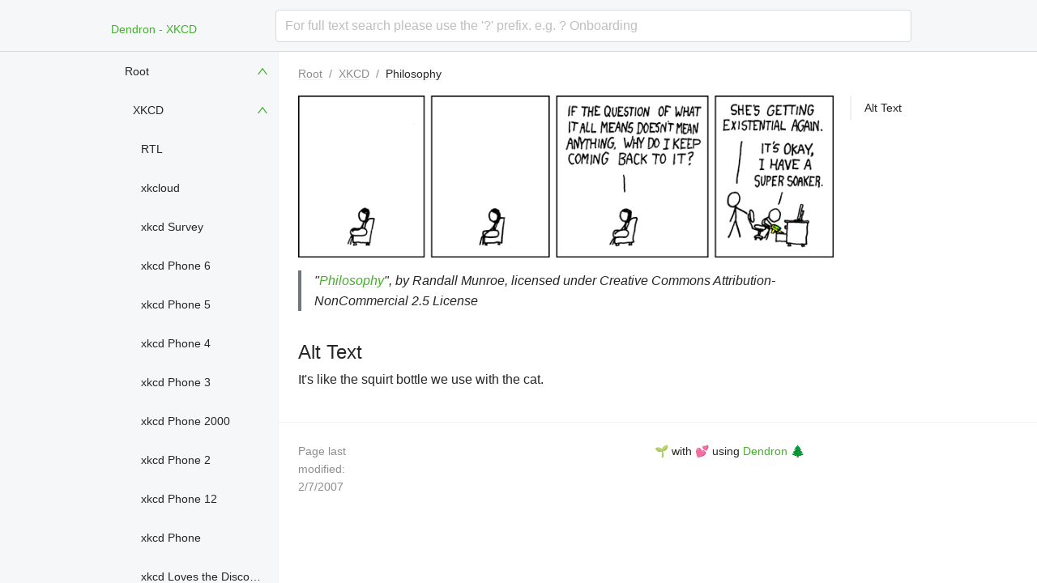

--- FILE ---
content_type: text/html; charset=utf-8
request_url: https://xkcd.dendron.so/notes/xkcd.220-philosophy/
body_size: 3664
content:
<!DOCTYPE html><html><head><meta name="viewport" content="width=device-width"/><meta charSet="utf-8"/><link rel="icon" href="/favicon.ico"/><title>Philosophy</title><meta name="robots" content="index,follow"/><meta name="googlebot" content="index,follow"/><meta name="description" content="Dendron Vault of XKCD Comics"/><meta name="twitter:card" content="summary_large_image"/><meta name="twitter:site" content="dendronhq"/><meta name="twitter:creator" content="dendronhq"/><meta property="og:title" content="Philosophy"/><meta property="og:description" content="Dendron Vault of XKCD Comics"/><meta property="og:url" content="https://xkcd.dendron.so/notes/xkcd.220-philosophy/"/><meta property="og:type" content="article"/><meta property="article:published_time" content="2/7/2007"/><meta property="article:modified_time" content="2/7/2007"/><link rel="canonical" href="https://xkcd.dendron.so/notes/xkcd.220-philosophy/"/><meta name="next-head-count" content="17"/><link rel="preload" href="/_next/static/css/ad131f680e9f386b.css" as="style"/><link rel="stylesheet" href="/_next/static/css/ad131f680e9f386b.css" data-n-g=""/><noscript data-n-css=""></noscript><script defer="" nomodule="" src="/_next/static/chunks/polyfills-5cd94c89d3acac5f.js"></script><script src="/_next/static/chunks/webpack-851c3983ee4bf085.js" defer=""></script><script src="/_next/static/chunks/framework-dc33c0b5493501f0.js" defer=""></script><script src="/_next/static/chunks/main-dba071e7620a7571.js" defer=""></script><script src="/_next/static/chunks/pages/_app-13b755e7af8c15aa.js" defer=""></script><script src="/_next/static/chunks/155-0a8d44b6408c244d.js" defer=""></script><script src="/_next/static/chunks/pages/notes/%5Bid%5D-7329b2b6ccceac6a.js" defer=""></script><script src="/_next/static/TY2LgRDQ_0_4odnComxWH/_buildManifest.js" defer=""></script><script src="/_next/static/TY2LgRDQ_0_4odnComxWH/_ssgManifest.js" defer=""></script><script src="/_next/static/TY2LgRDQ_0_4odnComxWH/_middlewareManifest.js" defer=""></script></head><body><div id="__next" data-reactroot=""><section class="ant-layout" style="width:100%;min-height:100%"><header class="ant-layout-header" style="position:fixed;isolation:isolate;z-index:1;width:100%;border-bottom:1px solid #d4dadf;height:64px;padding:0 24px 0 2px"><div class="ant-row ant-row-center" style="max-width:992px;justify-content:space-between;margin:0 auto"><div style="display:flex" class="ant-col ant-col-xs-20 ant-col-sm-4"></div><div class="ant-col gutter-row ant-col-xs-0 ant-col-sm-20 ant-col-md-20 ant-col-lg-19"><div class="ant-select ant-select-lg ant-select-auto-complete ant-select-single ant-select-allow-clear ant-select-show-search" style="width:100%"><div class="ant-select-selector"><span class="ant-select-selection-search"><input type="search" autoComplete="off" class="ant-select-selection-search-input" role="combobox" aria-haspopup="listbox" aria-owns="undefined_list" aria-autocomplete="list" aria-controls="undefined_list" aria-activedescendant="undefined_list_0" value=""/></span><span class="ant-select-selection-placeholder">For full text search please use the &#x27;?&#x27; prefix. e.g. ? Onboarding</span></div></div></div><div style="display:none;align-items:center;justify-content:center" class="ant-col ant-col-xs-4 ant-col-sm-4 ant-col-md-0 ant-col-lg-0"><span role="img" aria-label="menu" style="font-size:24px" tabindex="-1" class="anticon anticon-menu"><svg viewBox="64 64 896 896" focusable="false" data-icon="menu" width="1em" height="1em" fill="currentColor" aria-hidden="true"><path d="M904 160H120c-4.4 0-8 3.6-8 8v64c0 4.4 3.6 8 8 8h784c4.4 0 8-3.6 8-8v-64c0-4.4-3.6-8-8-8zm0 624H120c-4.4 0-8 3.6-8 8v64c0 4.4 3.6 8 8 8h784c4.4 0 8-3.6 8-8v-64c0-4.4-3.6-8-8-8zm0-312H120c-4.4 0-8 3.6-8 8v64c0 4.4 3.6 8 8 8h784c4.4 0 8-3.6 8-8v-64c0-4.4-3.6-8-8-8z"></path></svg></span></div></div></header><section class="ant-layout site-layout" style="margin-top:64px"><section class="ant-layout site-layout" style="flex-direction:row"><section class="ant-layout site-layout-sidebar" style="flex:0 0 auto;width:calc(max((100% - 992px) / 2, 0px) + 200px);min-width:200px;padding-left:calc((100% - 992px) / 2)"><aside class="ant-layout-sider ant-layout-sider-dark" style="position:fixed;overflow:auto;height:calc(100vh - 64px);flex:0 0 200px;max-width:200px;min-width:200px;width:200px"><div class="ant-layout-sider-children"></div></aside></section><section class="ant-layout side-layout-main" style="max-width:1200px;display:initial"><main class="ant-layout-content main-content" role="main" style="padding:0 24px"><div class="ant-row"><div class="ant-col ant-col-24"><div class="ant-row" style="margin-left:-10px;margin-right:-10px"><div style="padding-left:10px;padding-right:10px" class="ant-col ant-col-xs-24 ant-col-md-18"><div><p><img src="https://imgs.xkcd.com/comics/philosophy.png" alt="It&#x27;s like the squirt bottle we use with the cat."></p>
<blockquote>
<p>"<a href="https://xkcd.com/220/">Philosophy</a>", by Randall Munroe, licensed under Creative Commons Attribution-NonCommercial 2.5 License</p>
</blockquote>
<h2 id="alt-text"><a aria-hidden="true" class="anchor-heading" href="#alt-text"><svg aria-hidden="true" viewBox="0 0 16 16"><use xlink:href="#svg-link"></use></svg></a>Alt Text</h2>
<p>It's like the squirt bottle we use with the cat.</p></div></div><div style="padding-left:10px;padding-right:10px" class="ant-col ant-col-xs-0 ant-col-md-6"><div><div class=""><div class="ant-anchor-wrapper dendron-toc" style="max-height:calc(100vh - 64px);z-index:1"><div class="ant-anchor"><div class="ant-anchor-ink"><span class="ant-anchor-ink-ball"></span></div><div class="ant-anchor-link"><a class="ant-anchor-link-title" href="#alt-text" title="Alt Text">Alt Text</a></div></div></div></div></div></div></div></div></div></main><div class="ant-divider ant-divider-horizontal" role="separator"></div><footer class="ant-layout-footer" style="padding:0 24px 24px"></footer></section></section></section></section></div><script id="__NEXT_DATA__" type="application/json">{"props":{"pageProps":{"note":{"id":"xkcd.220-philosophy","title":"Philosophy","desc":"","updated":1170835200000,"created":1170835200000,"sources":[{"name":"xkcd","url":"https://creativecommons.org/licenses/by-nc/2.5/","license":"Creative Commons 2.5"}],"custom":{"sources":[{"name":"xkcd","url":"https://creativecommons.org/licenses/by-nc/2.5/","license":"Creative Commons 2.5"}]},"fname":"xkcd.220-philosophy","type":"note","vault":{"fsPath":"vault","name":"xkcd"},"contentHash":"d26796e22c84561aedde50a44b6204e4","links":[],"anchors":{"alt-text":{"type":"header","text":"Alt Text","value":"alt-text","line":14,"column":0,"depth":2}},"children":[],"parent":"3059c722-4541-4ab1-9995-d7846d39ceea","data":{}},"body":"\u003cp\u003e\u003cimg src=\"https://imgs.xkcd.com/comics/philosophy.png\" alt=\"It\u0026#x27;s like the squirt bottle we use with the cat.\"\u003e\u003c/p\u003e\n\u003cblockquote\u003e\n\u003cp\u003e\"\u003ca href=\"https://xkcd.com/220/\"\u003ePhilosophy\u003c/a\u003e\", by Randall Munroe, licensed under Creative Commons Attribution-NonCommercial 2.5 License\u003c/p\u003e\n\u003c/blockquote\u003e\n\u003ch2 id=\"alt-text\"\u003e\u003ca aria-hidden=\"true\" class=\"anchor-heading\" href=\"#alt-text\"\u003e\u003csvg aria-hidden=\"true\" viewBox=\"0 0 16 16\"\u003e\u003cuse xlink:href=\"#svg-link\"\u003e\u003c/use\u003e\u003c/svg\u003e\u003c/a\u003eAlt Text\u003c/h2\u003e\n\u003cp\u003eIt's like the squirt bottle we use with the cat.\u003c/p\u003e","noteIndex":{"id":"6221d112-5f67-4c2b-9d34-0a4f843ecc3e","title":"Root","desc":"","updated":1616124602303,"created":1616124602303,"custom":{"nav_order":0,"permalink":"/"},"fname":"root","type":"note","vault":{"fsPath":"vault","name":"xkcd"},"contentHash":"27228d8698a2bb135f994636eb5f40cf","links":[],"anchors":{"xkcd":{"type":"header","text":"XKCD","value":"xkcd","line":8,"column":0,"depth":1}},"children":["3059c722-4541-4ab1-9995-d7846d39ceea"],"parent":null,"data":{},"body":"\n# XKCD\n\nThis is a published Dendron [vault](https://wiki.dendron.so/notes/c6fd6bc4-7f75-4cbb-8f34-f7b99bfe2d50.html#vaults) for [xkcd](https://xkcd.com/). It is generated and published using [Dendron](http://dendron.so/), the open source note-taking tool that grows as you do 🌱\n\nAll content on this site is from xkcd and licensed under the [Creative Commons Attribution-NonCommercial 2.5 License](https://creativecommons.org/licenses/by-nc/2.5/).\n\nIf you would like to have local access to this vault, you can do so by adding it from Dendron from [this repository](https://github.com/kevinslin/seed-xkcd).\n"},"collectionChildren":null,"customHeadContent":null,"config":{"version":4,"site":{"siteHierarchies":["root"],"siteRootDir":"docs","copyAssets":true,"siteUrl":"https://xkcd.dendron.so","siteLastModified":true,"githubCname":"xkcd.dendron.so","title":"Dendron - XKCD","author":"kevin","twitter":"dendronhq","description":"Dendron Vault of XKCD Comics","usePrettyRefs":true,"gh_edit_branch":"main","usePrettyLinks":true,"siteNotesDir":"notes","siteFaviconPath":"favicon.ico","gh_edit_link":true,"gh_edit_link_text":"Edit this page on GitHub","gh_root":"docs/","gh_edit_view_mode":"edit","writeStubs":true,"siteIndex":"root"},"useFMTitle":false,"mermaid":false,"useNoteTitleForLink":true,"commands":{"lookup":{"note":{"selectionMode":"extract","confirmVaultOnCreate":true,"leaveTrace":false,"bubbleUpCreateNew":true,"vaultSelectionModeOnCreate":"smart","fuzzThreshold":0.2}},"insertNote":{"initialValue":"templates"},"insertNoteLink":{"aliasMode":"none","enableMultiSelect":false},"insertNoteIndex":{"enableMarker":false},"randomNote":{}},"workspace":{"vaults":[{"fsPath":"vault","name":"xkcd"}],"journal":{"dailyDomain":"daily","name":"journal","dateFormat":"y.MM.dd","addBehavior":"childOfDomain"},"scratch":{"name":"scratch","dateFormat":"y.MM.dd.HHmmss","addBehavior":"asOwnDomain"},"graph":{"zoomSpeed":1},"enableAutoCreateOnDefinition":false,"enableXVaultWikiLink":false,"enableRemoteVaultInit":true,"workspaceVaultSyncMode":"noCommit","enableAutoFoldFrontmatter":false,"maxPreviewsCached":10,"maxNoteLength":204800,"task":{"name":"","dateFormat":"","addBehavior":"childOfCurrent","statusSymbols":{"":" ","wip":"w","done":"x","assigned":"a","moved":"m","blocked":"b","delegated":"l","dropped":"d","pending":"y"},"prioritySymbols":{"H":"high","M":"medium","L":"low"},"todoIntegration":false,"createTaskSelectionType":"selection2link"},"enableUserTags":true,"enableHashTags":true,"enableEditorDecorations":true,"dendronVersion":"0.70.0"},"preview":{"enableFMTitle":false,"enableNoteTitleForLink":true,"enableMermaid":false,"enablePrettyRefs":true,"enableKatex":true,"automaticallyShowPreview":false},"useKatex":true,"dev":{"enablePreviewV2":true}}},"__N_SSG":true},"page":"/notes/[id]","query":{"id":"xkcd.220-philosophy"},"buildId":"TY2LgRDQ_0_4odnComxWH","isFallback":false,"gsp":true,"scriptLoader":[]}</script></body></html>